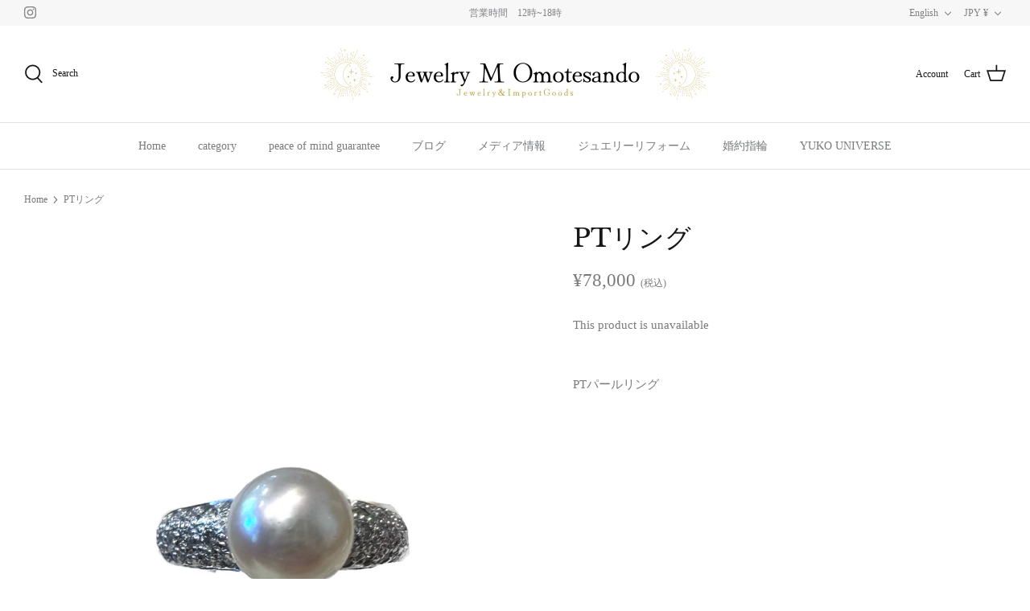

--- FILE ---
content_type: text/css
request_url: https://maruhou.net/cdn/shop/t/8/assets/custom.css?v=82711571163356950721764210651
body_size: 560
content:
.text-center{text-align:center}.mt0{margin-top:0!important}.mt50{margin-top:50px!important}.mb0{margin-bottom:0!important}.mb30{margin-bottom:30px!important}.collection-listing .product-list{justify-content:center}.product-label--stock,.template-list-collections .product-block .product-info{display:none}.price-container .tax,.product-price__item .tax{font-size:.5em}.product-link_shipping-policy{margin:15px 0}.page-two-columns-section .container{max-width:800px}.page-two-columns-section .container .flexible-layout .column{padding-left:0}.page-two-columns-section .feature-text-paired{padding-left:20px;padding-right:20px;margin:0}@media only screen and (max-width: 768px){.page-two-columns-section .feature-text-paired{padding-left:0;padding-right:0}}.template-suffix-press .subheading{font-size:20px;font-family:Playfair Display,serif;margin:30px 0;color:#171717;line-height:1.2;font-weight:400;font-style:normal}.template-suffix-press .press-video{margin-bottom:-20px}.template-suffix-press .press-video .subheading{border-top:1px solid #F4DFDB;padding-top:30px;margin-top:0}.template-suffix-press .press-video .flexible-layout{margin-bottom:30px;border-bottom:1px solid #F4DFDB}.template-suffix-press .press-list{margin-top:30px}.template-suffix-press .press-list .flexible-layout{margin-bottom:30px;border-bottom:1px solid #F4DFDB}@media only screen and (max-width: 768px){.template-suffix-press .press-video .flexible-layout,.template-suffix-press .press-list .flexible-layout{padding-bottom:30px}}.template-suffix-shop-access .subheading{font-size:20px;font-family:Playfair Display,serif;margin:30px 0;color:#171717;line-height:1.2;font-weight:400;font-style:normal}.template-suffix-shop-access .how-to-go h2{margin-bottom:30px}.template-suffix-yuko-universe .yuko-contents{font-size:18px;font-family:Playfair Display,serif;margin:30px 0;color:#171717;line-height:2;font-weight:400;font-style:normal}.template-suffix-yuko-universe-jewelry .section-announcement-bar,.template-suffix-yuko-universe-jewelry #shopify-section-header,.template-suffix-yuko-universe-jewelry #pagefooter{display:none!important}.template-suffix-yuko-universe-jewelry .lp-links{margin-top:0}.template-suffix-yuko-universe-jewelry .lp-links .container{max-width:unset;padding-left:0;padding-right:0}.template-suffix-yuko-universe-jewelry .lp-links .text-column__button-row{margin-top:0}.template-suffix-yuko-universe-jewelry .lp-links .text-column{padding-left:0}.template-suffix-yuko-universe-jewelry .lp-links .text-column:first-of-type .text-column__button{border-right:1px solid #787a7c}.template-suffix-yuko-universe-jewelry .lp-links .text-column__button{font-family:Libre Baskerville,serif;font-size:26px;text-transform:none;width:100%;border:none;border-top:1px solid #787a7c;border-bottom:1px solid #787a7c;transition:.5s}.template-suffix-yuko-universe-jewelry .lp-links .text-column__button:hover{color:#787a7c;background:#f8f8f8;transition:.5s}@media only screen and (max-width: 768px){.template-suffix-yuko-universe-jewelry .lp-links{margin-top:0}.template-suffix-yuko-universe-jewelry .lp-links .flexible-layout{flex-direction:row;flex-wrap:nowrap}.template-suffix-yuko-universe-jewelry .lp-links .text-column{width:50%!important;margin-bottom:0}.template-suffix-yuko-universe-jewelry .lp-links .text-column__button{font-size:14px;letter-spacing:0;padding:20px 5px}}.template-suffix-yuko-universe-jewelry .lp-footer{background:#ecd6d1;max-width:unset;padding:80px 0;margin-top:0;margin-bottom:0}.template-suffix-yuko-universe-jewelry .lp-footer .flexible-layout{max-width:1480px;margin-left:auto;margin-right:auto}.template-suffix-yuko-universe-jewelry .lp-footer .column{margin-bottom:0}.template-suffix-yuko-universe-jewelry .lp-footer .column:first-of-type .majortitle{margin-left:15%;margin-right:15%}.template-suffix-yuko-universe-jewelry .lp-footer .column:nth-of-type(2) .majortitle{font-size:24px}.template-suffix-yuko-universe-jewelry .lp-footer .column:last-of-type .rte{margin-top:30px}.template-suffix-yuko-universe-jewelry .lp-footer .column:last-of-type .rte p{font-size:12px}.template-suffix-yuko-universe-jewelry .lp-footer .column:last-of-type .rte a{color:inherit;border-bottom:none}@media only screen and (max-width: 768px){.template-suffix-yuko-universe-jewelry .lp-footer{padding:20px 16px}.template-suffix-yuko-universe-jewelry .lp-footer .column:first-of-type .majortitle{margin-left:0;margin-right:0}.template-suffix-yuko-universe-jewelry .lp-footer .column:nth-of-type(2) .majortitle{font-size:14px}.template-suffix-yuko-universe-jewelry .lp-footer .column:nth-of-type(2) .rte{font-size:12px}}.template-suffix-customize-belt .section-text-columns-with-images{max-width:800px;margin:0 auto}.template-suffix-aura .subheading{font-size:20px;font-family:Playfair Display,serif;margin:30px 0;color:#171717;line-height:1.2;font-weight:400;font-style:normal}.aura-faq{max-width:800px}.aura-faq .faq-question-container .cc-accordion-item__title{font-size:inherit}.template-suffix-jewelry-remodeling .page-two-columns{max-width:800px}.template-suffix-jewelry-remodeling .subheading{font-size:20px;font-family:Playfair Display,serif;margin:30px 0 10px;color:#171717;line-height:1.2;font-weight:400;font-style:normal}.template-suffix-jewelry-remodeling .page-two-columns-section h2{font-size:20px}.jewelry-remodeling-content{font-family:Playfair Display,serif;font-size:1rem}.template-suffix-jewelry-remodeling .caption p{font:inherit;font-size:.9rem;margin-top:30px}.jewelry-remodeling-faq{max-width:800px}.jewelry-remodeling-faq .faq-question-container .cc-accordion-item__title{font-size:inherit}.template-suffix-after-diamond .subheading{font-size:20px;font-family:Playfair Display,serif;margin:30px 0 10px;color:#171717;line-height:1.2;font-weight:400;font-style:normal}.template-suffix-after-diamond .page-two-columns-section .subheading{font-size:18px}.template-suffix-after-diamond .page-two-columns-section h2{font-size:20px}.template-suffix-engagement-ring .subheading{font-size:20px;font-family:Playfair Display,serif;margin:30px 0 10px;color:#171717;line-height:1.2;font-weight:400;font-style:normal}.template-suffix-watch-repair .subheading{font-size:20px;font-family:Playfair Display,serif;margin:0 0 10px;color:#171717;line-height:1.2;font-weight:400;font-style:normal}.repair-section-belt .container{max-width:800px}.repair-section-belt .container .flexible-layout .column{padding-left:0}.repair-section-belt .feature-text-paired{padding-left:20px;padding-right:20px;margin:0}@media only screen and (max-width: 768px){.repair-section-belt .feature-text-paired{padding-left:0;padding-right:0}}.watch-repair-faq{max-width:800px}.watch-repair-faq .faq-question-container .cc-accordion-item__title{font-size:inherit}#shopping-guide h3{font-size:16px;font-weight:600;border-bottom:1px solid #171717;padding-bottom:5px}#shopping-guide div{margin-bottom:30px}
/*# sourceMappingURL=/cdn/shop/t/8/assets/custom.css.map?v=82711571163356950721764210651 */
